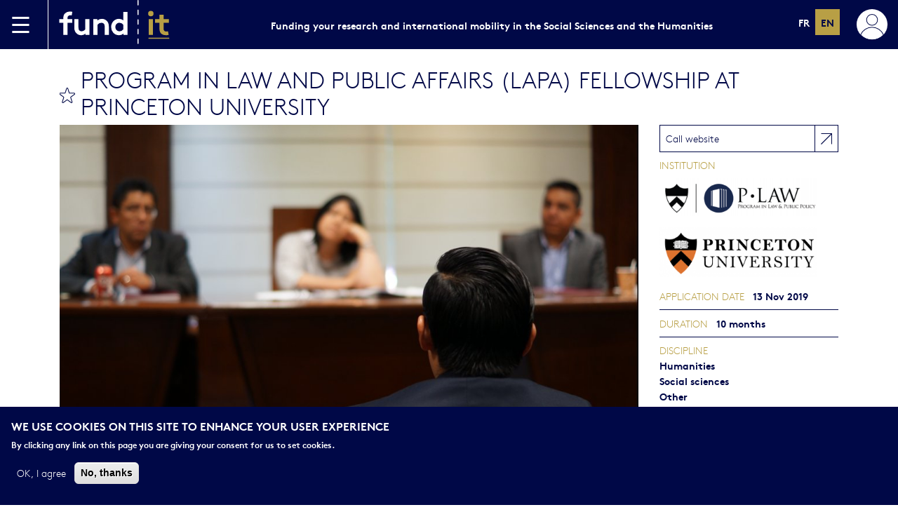

--- FILE ---
content_type: text/html; charset=UTF-8
request_url: https://fundit.fr/en/calls/program-law-and-public-affairs-lapa-fellowship-princeton-university
body_size: 11688
content:
<!DOCTYPE html>
<html lang="en" dir="ltr" prefix="content: http://purl.org/rss/1.0/modules/content/  dc: http://purl.org/dc/terms/  foaf: http://xmlns.com/foaf/0.1/  og: http://ogp.me/ns#  rdfs: http://www.w3.org/2000/01/rdf-schema#  schema: http://schema.org/  sioc: http://rdfs.org/sioc/ns#  sioct: http://rdfs.org/sioc/types#  skos: http://www.w3.org/2004/02/skos/core#  xsd: http://www.w3.org/2001/XMLSchema# ">
  <head>
    <meta charset="utf-8" />
<noscript><style>form.antibot * :not(.antibot-message) { display: none !important; }</style>
</noscript><script async src="/sites/default/files/google_analytics/gtag.js?t93s30"></script>
<script>window.dataLayer = window.dataLayer || [];function gtag(){dataLayer.push(arguments)};gtag("js", new Date());gtag("set", "developer_id.dMDhkMT", true);gtag("config", "UA-69673253-1", {"groups":"default","anonymize_ip":true,"page_placeholder":"PLACEHOLDER_page_path","allow_ad_personalization_signals":false});gtag("config", "G-CVDK0RBC8N", {"groups":"default","page_placeholder":"PLACEHOLDER_page_location","allow_ad_personalization_signals":false});</script>
<meta name="title" content="Program in Law and Public Affairs (LAPA) Fellowship at Princeton University" />
<meta http-equiv="content-language" content="en" />
<link rel="canonical" href="http://fundit.fr/en/calls/program-law-and-public-affairs-lapa-fellowship-princeton-university" />
<meta name="description" content="The Program in Law and Public Affairs (LAPA) at Princeton invites outstanding faculty members of any discipline, independent scholars, lawyers, and judges to apply for residential fellowships for 2020-2021. LAPA Fellows devote the major portion of their time to their own research and writing on law-related subjects of empirical, interpretive, doctrinal and/or normative significance." />
<link rel="image_src" href="http://fundit.fr/sites/default/files/calls/saul-bucio-p5yn73kruaa-unsplash.jpg" />
<meta name="Generator" content="Drupal 8 (https://www.drupal.org)" />
<meta name="MobileOptimized" content="width" />
<meta name="HandheldFriendly" content="true" />
<meta name="viewport" content="width=device-width, initial-scale=1.0" />
<script>function euCookieComplianceLoadScripts() {}</script>
<style>div#sliding-popup, div#sliding-popup .eu-cookie-withdraw-banner, .eu-cookie-withdraw-tab {background: #0779bf} div#sliding-popup.eu-cookie-withdraw-wrapper { background: transparent; } #sliding-popup h1, #sliding-popup h2, #sliding-popup h3, #sliding-popup p, .eu-cookie-compliance-more-button, .eu-cookie-compliance-secondary-button, .eu-cookie-withdraw-tab { color: #ffffff;} .eu-cookie-withdraw-tab { border-color: #ffffff;}</style>
<script type="application/ld+json">{
    "@context": "https://schema.org",
    "@graph": [
        {
            "@type": "Article",
            "headline": "Program in Law and Public Affairs (LAPA) Fellowship at Princeton University",
            "description": "The Program in Law and Public Affairs (LAPA) at Princeton invites outstanding faculty members of any discipline, independent scholars, lawyers, and judges to apply for residential fellowships for 2020-2021. LAPA Fellows devote the major portion of their time to their own research and writing on law-related subjects of empirical, interpretive, doctrinal and/or normative significance.",
            "image": {
                "@type": "ImageObject",
                "url": "http://fundit.fr/sites/default/files/calls/saul-bucio-p5yn73kruaa-unsplash.jpg",
                "height": "2368"
            },
            "datePublished": "Tue, 08/28/2018 - 13:07",
            "dateModified": "Wed, 10/29/2025 - 11:50",
            "author": {
                "@type": "Organization",
                "@id": "2615",
                "name": "Program in Law and Public Policy (P•LAW)"
            },
            "publisher": {
                "@type": "Organization",
                "name": "Fund it",
                "logo": {
                    "@type": "ImageObject",
                    "url": "https://fundit.fr/themes/custom/satellite_base/images/logo.png",
                    "width": "600",
                    "height": "60"
                }
            },
            "mainEntityOfPage": "http://fundit.fr/en/calls/program-law-and-public-affairs-lapa-fellowship-princeton-university"
        }
    ]
}</script>
<link rel="shortcut icon" href="/themes/custom/fundit/favicon.ico" type="image/vnd.microsoft.icon" />
<link rel="alternate" hreflang="fr" href="http://fundit.fr/fr/calls/program-law-and-public-affairs-lapa-fellowship-princeton-university" />
<link rel="alternate" hreflang="en" href="http://fundit.fr/en/calls/program-law-and-public-affairs-lapa-fellowship-princeton-university" />
<link rel="revision" href="http://fundit.fr/en/calls/program-law-and-public-affairs-lapa-fellowship-princeton-university" />

    <title>Program in Law and Public Affairs (LAPA) Fellowship at Princeton University</title>
    <link rel="stylesheet" media="all" href="/sites/default/files/css/css_xvNInJJP9TjXN6wHa8vlgimzyBoWeDAKyetKan0hmuM.css" />
<link rel="stylesheet" media="all" href="/sites/default/files/css/css_b_sMO7QTChLH7mrBIR72EueYVAtdU3qnuRY1D_eWKAk.css" />

    
<!--[if lte IE 8]>
<script src="/sites/default/files/js/js_VtafjXmRvoUgAzqzYTA3Wrjkx9wcWhjP0G4ZnnqRamA.js"></script>
<![endif]-->

  </head>
  <body>
        <a href="#main-content" class="visually-hidden focusable">
      Skip to main content
    </a>
    
      <div class="dialog-off-canvas-main-canvas" data-off-canvas-main-canvas>
    

<div class="page" role="document">

    <div>
    <nav class="navbar navbar-dark bg-primary header-navbar">
      <div class="container-fluid">
        <div class="d-flex align-items-stretch">
          <div class="border-end border-white d-flex align-items-center pe-4">
            <a data-bs-toggle="offcanvas" href="#offcanvasMenu" aria-controls="offcanvasMenu">
              <img src="https://fundit.fr/themes/custom/fundit/images/icon-hamburger.svg" alt="Menu">
            </a>
          </div>
          <a class="navbar-brand" href="http://fundit.fr/en">
            <img src="https://fundit.fr/themes/custom/fundit/images/logo.svg" alt="Fund|it" height="70">
          </a>
        </div>
                <div>
          <div class="d-none d-lg-block fw-bold">
            Funding your research and international mobility in the Social Sciences and the Humanities
          </div>
        </div>
                <div class="d-flex">
          <div class="d-none d-lg-block">
            <div class="language-switcher-language-url" id="block-languageswitcherinterfacetext-2" role="navigation">
    <div class="language-switcher">
    <ul class="links"><li hreflang="fr" data-drupal-link-system-path="node/2821" class="fr"><a href="/fr/calls/program-law-and-public-affairs-lapa-fellowship-princeton-university" class="language-link" hreflang="fr" data-drupal-link-system-path="node/2821">fr</a></li><li hreflang="en" data-drupal-link-system-path="node/2821" class="en is-active"><a href="/en/calls/program-law-and-public-affairs-lapa-fellowship-princeton-university" class="language-link is-active" hreflang="en" data-drupal-link-system-path="node/2821">en</a></li>      </ul>
  </div>
  </div>

          </div>
                    <div class="d-flex align-items-center ps-4">
            <a data-bs-toggle="offcanvas" href="#offcanvasAccount" aria-controls="offcanvasAccount">
                              <img src="https://fundit.fr/themes/custom/fundit/images/user.svg" alt="Menu">
                          </a>
          </div>
        </div>
      </div>
    </nav>
  </div>


  <div class="offcanvas offcanvas-start bg-gray text-primary sidebarleft" tabindex="-1" id="offcanvasMenu" aria-labelledby="offcanvasMenuLabel">
    <div class="offcanvas-header">
      <div class="offcanvas-title flex-grow-1 text-center text-uppercase fw-bold" id="offcanvasMenuLabel">Menu</div>
      <button type="button" class="btn-close text-reset" data-bs-dismiss="offcanvas" aria-label="Close"></button>
    </div>
    <div class="offcanvas-body p-0">
      <div>
          <div>
    <nav role="navigation" aria-labelledby="block-sidebarmenu-2-menu" id="block-sidebarmenu-2">
            
  <h2 class="visually-hidden" id="block-sidebarmenu-2-menu">Sidebar Menu</h2>
  

        
              <ul>
              <li>
        <a href="/en/calls?mobility=finance" data-drupal-link-query="{&quot;mobility&quot;:&quot;finance&quot;}" data-drupal-link-system-path="calls">Funding research</a>
              </li>
          <li>
        <a href="/en/calls?mobility=international" data-drupal-link-query="{&quot;mobility&quot;:&quot;international&quot;}" data-drupal-link-system-path="calls">International mobility</a>
              </li>
          <li>
        <a href="/en/institutions" data-drupal-link-system-path="institutions">Institutions</a>
              </li>
          <li>
        <a href="/en/focus" data-drupal-link-system-path="focus">Focus</a>
              </li>
          <li class="text-dark border-light">
        <a href="/presentation">About us</a>
              </li>
          <li>
        <a href="/mode-demploi" data-open="instructions-modal">instructions</a>
              </li>
        </ul>
  


  </nav>

  </div>

      </div>
    </div>
  </div>

  <div class="offcanvas offcanvas-end bg-gray text-primary sidebarright" tabindex="-1" id="offcanvasAccount" aria-labelledby="offcanvasAccountLabel">
    <div class="offcanvas-header">
      <button type="button" class="btn-close text-reset" data-bs-dismiss="offcanvas" aria-label="Close"></button>
      <div class="offcanvas-title flex-grow-1 text-center text-uppercase fw-bold" id="offcanvasAccountLabel"></div>
    </div>
    <div class="offcanvas-body">
            <div>
        <div class="reset-pass-form hidden">
          <h4>Reset your password</h4>
          <form class="user-pass" data-drupal-selector="user-pass" action="/en/user/password" method="post" id="user-pass" accept-charset="UTF-8">
  <div class="js-form-item form-item js-form-type-textfield form-item-name js-form-item-name">
      <label for="edit-name--3" class="js-form-required form-required">Username or email address</label>
        <input autocorrect="off" autocapitalize="off" spellcheck="false" autofocus="autofocus" data-drupal-selector="edit-name" type="text" id="edit-name--3" name="name" value="" size="60" maxlength="254" class="form-text required" required="required" aria-required="true" />

        </div>
<p>Password reset instructions will be sent to your registered email address.</p><input autocomplete="off" data-drupal-selector="form-86cxt8s0pcs5b9qivaoaw7i6qjpj4tkrkkqjqbwrkxi" type="hidden" name="form_build_id" value="form-86Cxt8s0PCs5b9QiVaOaW7i6qJPJ4TKRkkqjQBWrKXI" />
<input data-drupal-selector="edit-user-pass" type="hidden" name="form_id" value="user_pass" />
<input data-drupal-selector="edit-honeypot-time" type="hidden" name="honeypot_time" value="8oE6ZHBbRp-oV9jt3YIbPO1PYWPAtdLXKVe9rYqmUsU" />
<div data-drupal-selector="edit-actions" class="form-actions js-form-wrapper form-wrapper" id="edit-actions--3"><input data-drupal-selector="edit-submit" type="submit" id="edit-submit--3" name="op" value="Submit" class="button js-form-submit form-submit btn btn-fundit" />
</div>
<div class="url-textfield js-form-wrapper form-wrapper" style="display: none !important;"><input autocomplete="off" data-drupal-selector="edit-url" type="text" id="edit-url--2" name="url" value="" size="20" maxlength="128" class="form-text" />
</div>

</form>

        </div>
        <div class="login-form">
          <legend>
            <span class="fieldset-legend fw-bold">Log in</span>
          </legend>
          <form class="user-login-form" data-drupal-selector="user-login-form" action="/en/user/login" method="post" id="user-login-form" accept-charset="UTF-8">
  <div class="js-form-item form-item js-form-type-textfield form-item-name js-form-item-name">
      <label for="edit-name" class="js-form-required form-required">Username</label>
        <input autocorrect="none" autocapitalize="none" spellcheck="false" autofocus="autofocus" data-drupal-selector="edit-name" type="text" id="edit-name" name="name" value="" size="60" maxlength="60" class="form-text required" required="required" aria-required="true" />

        </div>
<div class="js-form-item form-item js-form-type-password form-item-pass js-form-item-pass">
      <label for="edit-pass" class="js-form-required form-required">Password</label>
        <input data-drupal-selector="edit-pass" aria-describedby="edit-pass--description" type="password" id="edit-pass" name="pass" size="60" maxlength="128" class="form-text required" required="required" aria-required="true" />

            <div id="edit-pass--description" class="description">
      <a href="#newpass" id="newpass-link">Forgotten password ?</a>
    </div>
  </div>
<input autocomplete="off" data-drupal-selector="form-y25d3csn41pwxnf3-ezqndahe-ideiulbp-67pjfis4" type="hidden" name="form_build_id" value="form-y25d3CSN41pwxNF3_ezqnDAHe-IdEIUlbp_67pjFIS4" />
<input data-drupal-selector="edit-user-login-form" type="hidden" name="form_id" value="user_login_form" />
<div data-drupal-selector="edit-actions" class="form-actions js-form-wrapper form-wrapper" id="edit-actions"><input data-drupal-selector="edit-submit" type="submit" id="edit-submit" name="op" value="Log in" class="button js-form-submit form-submit btn btn-fundit" />
</div>

</form>

        </div>
        <div class="sidebar-separator">
          <div class="sidebarright-separator my-4 d-flex align-items-center">
            <div class="line border-bottom border-primary flex-grow-1 w-100"></div>
            <div class="label fw-bold mx-2">or</div>
            <div class="line border-bottom border-primary flex-grow-1 w-100"></div>
          </div>
        </div>
        <legend id="register-title">
          <span class="fieldset-legend fw-bold">Register</span>
        </legend>
        <form class="user-register-form user-form antibot" data-user-info-from-browser data-drupal-selector="user-register-form" data-action="/en/calls/program-law-and-public-affairs-lapa-fellowship-princeton-university" action="/antibot" method="post" id="user-register-form" accept-charset="UTF-8">
  <noscript>
  <div class="antibot-no-js antibot-message antibot-message-warning">You must have JavaScript enabled to use this form.</div>
</noscript>
<fieldset class="required-fields field-group-fieldset js-form-item form-item js-form-wrapper form-wrapper">
      <legend>
    <span class="fieldset-legend">Personal information</span>
  </legend>
  <div class="fieldset-wrapper">
            <div class="field--type-string field--name-field-firstname field--widget-string-textfield js-form-wrapper form-wrapper" data-drupal-selector="edit-field-firstname-wrapper" id="edit-field-firstname-wrapper">      <div class="js-form-item form-item js-form-type-textfield form-item-field-firstname-0-value js-form-item-field-firstname-0-value">
      <label for="edit-field-firstname-0-value" class="js-form-required form-required">Firstname</label>
        <input class="js-text-full text-full form-text required" data-drupal-selector="edit-field-firstname-0-value" type="text" id="edit-field-firstname-0-value" name="field_firstname[0][value]" value="" size="60" maxlength="255" placeholder="" required="required" aria-required="true" />

        </div>

  </div>
<div class="field--type-string field--name-field-lastname field--widget-string-textfield js-form-wrapper form-wrapper" data-drupal-selector="edit-field-lastname-wrapper" id="edit-field-lastname-wrapper">      <div class="js-form-item form-item js-form-type-textfield form-item-field-lastname-0-value js-form-item-field-lastname-0-value">
      <label for="edit-field-lastname-0-value" class="js-form-required form-required">Lastname</label>
        <input class="js-text-full text-full form-text required" data-drupal-selector="edit-field-lastname-0-value" type="text" id="edit-field-lastname-0-value" name="field_lastname[0][value]" value="" size="60" maxlength="255" placeholder="" required="required" aria-required="true" />

        </div>

  </div>

          </div>
</fieldset>
<input autocomplete="off" data-drupal-selector="form-zhfoyshbtbkp143ddknrprz4snsk3abmr129q6zo9wu" type="hidden" name="form_build_id" value="form-zHfOyshBtBkp143DDKnRpRZ4snSK3abMr129q6Zo9wU" />
<input data-drupal-selector="edit-user-register-form" type="hidden" name="form_id" value="user_register_form" />
<input data-drupal-selector="edit-antibot-key" type="hidden" name="antibot_key" value="" />
<input data-drupal-selector="edit-honeypot-time" type="hidden" name="honeypot_time" value="EuZm-nYLii814KGPjTebVol1g6O3O6W5Koa7Z2leRdc" />
<fieldset class="required-fields field-group-fieldset js-form-item form-item js-form-wrapper form-wrapper">
      <legend>
    <span class="fieldset-legend">Account</span>
  </legend>
  <div class="fieldset-wrapper">
            <div data-drupal-selector="edit-account" id="edit-account" class="js-form-wrapper form-wrapper"><div class="js-form-item form-item js-form-type-email form-item-mail js-form-item-mail">
      <label for="edit-mail" class="js-form-required form-required">Email address</label>
        <input data-drupal-selector="edit-mail" type="email" id="edit-mail" name="mail" value="" size="60" maxlength="254" class="form-email required" required="required" aria-required="true" />

        </div>
<div class="js-form-item form-item js-form-type-textfield form-item-name js-form-item-name">
      <label for="edit-name--2" class="js-form-required form-required">Username</label>
        <input class="username form-text required" autocorrect="off" autocapitalize="off" spellcheck="false" data-drupal-selector="edit-name" type="text" id="edit-name--2" name="name" value="" size="60" maxlength="60" required="required" aria-required="true" />

        </div>
<div id="edit-pass--2" class="js-form-item form-item js-form-type-password-confirm form-item-pass js-form-item-pass form-no-label">
        <div class="js-form-item form-item js-form-type-password form-item-pass-pass1 js-form-item-pass-pass1">
      <label for="edit-pass-pass1" class="js-form-required form-required">Password</label>
        <input class="password-field js-password-field form-text required" autocomplete="new-password" data-drupal-selector="edit-pass-pass1" type="password" id="edit-pass-pass1" name="pass[pass1]" size="25" maxlength="128" required="required" aria-required="true" />

        </div>
<div class="js-form-item form-item js-form-type-password form-item-pass-pass2 js-form-item-pass-pass2">
      <label for="edit-pass-pass2" class="js-form-required form-required">Confirm password</label>
        <input class="password-confirm js-password-confirm form-text required" autocomplete="new-password" data-drupal-selector="edit-pass-pass2" type="password" id="edit-pass-pass2" name="pass[pass2]" size="25" maxlength="128" required="required" aria-required="true" />

        </div>

        </div>
</div>

          </div>
</fieldset>
<fieldset class="required-fields field-group-fieldset js-form-item form-item js-form-wrapper form-wrapper">
      <legend>
    <span class="fieldset-legend">Alerts</span>
  </legend>
  <div class="fieldset-wrapper">
            <div class="field--type-mailchimp-lists-subscription field--name-field-mailchimp-rfiea field--widget-mailchimp-lists-select js-form-wrapper form-wrapper" data-drupal-selector="edit-field-mailchimp-rfiea-wrapper" id="edit-field-mailchimp-rfiea-wrapper">      <fieldset data-drupal-selector="edit-field-mailchimp-rfiea-0-value" id="edit-field-mailchimp-rfiea-0-value" class="js-form-item form-item js-form-wrapper form-wrapper">
      <legend>
    <span class="fieldset-legend">I would like to receive the newsletter</span>
  </legend>
  <div class="fieldset-wrapper">
            <div class="js-form-item form-item js-form-type-checkbox form-item-field-mailchimp-rfiea-0-value-subscribe js-form-item-field-mailchimp-rfiea-0-value-subscribe">
        <input data-drupal-selector="edit-field-mailchimp-rfiea-0-value-subscribe" type="checkbox" id="edit-field-mailchimp-rfiea-0-value-subscribe" name="field_mailchimp_rfiea[0][value][subscribe]" value="1" class="form-checkbox" />

        <label for="edit-field-mailchimp-rfiea-0-value-subscribe" class="option">I would like to receive the newsletter.</label>
      </div>

          </div>
</fieldset>

  </div>

          </div>
</fieldset>
<div data-drupal-selector="edit-actions" class="form-actions js-form-wrapper form-wrapper" id="edit-actions--2"><input data-drupal-selector="edit-submit" type="submit" id="edit-submit--2" name="op" value="Create new account" class="button button--primary js-form-submit form-submit btn btn-fundit" />
</div>
<div class="url-textfield js-form-wrapper form-wrapper" style="display: none !important;"><input autocomplete="off" data-drupal-selector="edit-url" type="text" id="edit-url" name="url" value="" size="20" maxlength="128" class="form-text" />
</div>

</form>

      </div>
          </div>
  </div>

    <main role="main" class="is-full-height my-4 ">
                        <div class="container">
                <div class="column large-7 small-10 small-centered">
                              <div class="is-content">
                          <div>
    <div class="modal" id="messages-modal" tabindex="-1">
  <div class="modal-dialog modal-dialog-centered">
    <div class="modal-content">
      <div class="modal-header">
        <div class="modal-title">Confirmation</div>
        <button type="button" class="btn-close" data-bs-dismiss="modal" aria-label="Close"></button>
      </div>
      <div class="modal-body">
        <div data-drupal-messages-fallback class="hidden"></div>
      </div>
    </div>
  </div>
</div>
<div id="block-contenudelapageprincipale">
  
    
      
<article id="node-2821"  role="article" about="/en/calls/program-law-and-public-affairs-lapa-fellowship-princeton-university">
    
    <div class="titre default d-flex align-items-center">
      <div class="flag-big bookmark me-2">
                <a
          href="#"
          class="not-loggedin-bookmark-link"
          title="You need to be logged in to bookmark this"
          data-bs-toggle="tooltip"
          data-bs-placement="top">bookmark this</a>
              </div>
      <h1>
      <span>Program in Law and Public Affairs (LAPA) Fellowship at Princeton University</span>

    </h1>
  </div>
    
  <div class="row">
    <div class="col-lg-9 col-md-8 order-2 order-lg-1">
      
      <div class="image-call-large mb-4">
        <div class="field field-node--field-image-call field-name-field-image-call field-type-image field-label-hidden texte">
    <div class="field-items">
          <div class="field-item"><img src="/sites/default/files/styles/large_calls/public/calls/saul-bucio-p5yn73kruaa-unsplash.jpg?h=8cfdc88d&amp;itok=StfDZ5S8" width="1000" height="550" alt="Image" title="Program in Law and Public Affairs (LAPA) Fellowship at Princeton University" typeof="foaf:Image" />


</div>
      </div>
</div>

      </div>

      <div class="body-call"><div class="field field-node--body field-name-body field-type-text-with-summary field-label-hidden texte">
    <div class="field-items">
          <div class="field-item"><p>The Program in Law and Public Affairs (LAPA) at Princeton invites outstanding faculty members of any discipline, independent scholars, lawyers, and judges to apply for residential fellowships for <strong>2020-2021</strong>. LAPA Fellows devote the major portion of their time to their own research and writing on law-related subjects of empirical, interpretive, doctrinal and/or normative significance. In addition, LAPA Fellows are expected to be in residence for 10 months<a> </a>and participate in LAPA programs, including a biweekly seminar, a weekly luncheon discussion group, as well as some public events and conferences. The program does not support, as a primary activity, off-site fieldwork or work in remote archives, development of course materials, work in legal practice, or residence elsewhere.  For more information on LAPA, see <a href="http://lapa.princeton.edu/">http://lapa.princeton.edu/</a>).</p>
<p>Fellows may apply to teach one course in Princeton’s graduate or undergraduate programs, subject to the needs of the University, sufficient enrollment, approval of the Dean of the Faculty, and the cooperation of the sponsoring academic department.</p>
<h2><strong>Financial Support for Fellows</strong></h2>
<p>As a general rule, Fellows receive a research salary of one-half their ten month salary at their home institution, up to a maximum set each year before selection is made. This means that some support will be lower than one half of an actual salary for those at the high end of a salary spectrum. LAPA will pay at least a minimum research salary in an amount determined each year. If approved to teach, a Fellow will hold a secondary teaching rank that will be based on the Fellow’s home institution rank and salary rate. Teaching opportunities are not guaranteed.</p>
<p>Fellows may also apply for funding from additional sources so long as receipt of the funds does not interfere with the LAPA requirements.</p>
<h2><strong>Selection Criteria</strong></h2>
<p>All applicants must have received a doctorate, juris doctor, or an equivalent professional degree at the time of submission of the fellowship application. The selection committee looks particularly closely at the proposal outlining the research and writing to be conducted while in residence at Princeton. Successful LAPA applicants should demonstrate substantial expertise in law-related matters. The committee is composed of Princeton faculty members representing LAPA's three funding sources, WWS, UCHV, and the University. They evaluate applicants on the basis of the quality of their achievements in their field of specialization and their ability to benefit from the activities of the program; the quality and significance of their proposed projects; the future contributions they are likely to make to legal scholarship and practice; and their ability to contribute to intellectual life in legal studies at Princeton. In selecting fellows, the committee may consider how each individual will contribute to the fellows' cohort as well as to the program. For additional details regarding the application process and requested information see <strong><a href="http://lapa.princeton.edu/content/how-apply">http://lapa.princeton.edu/content/how-apply</a></strong>. </p>
<p>THE DEADLINE FOR SUBMISSION IS <strong>11:59 PM (EST)</strong> <strong>NOVEMBER 13, 2019.</strong></p>
<p><em>Princeton University is an <a href="http://www.princeton.edu/hr/policies/statement/1.0/1.0.1/">Equal Opportunity/Affirmative Action Employer</a> and all qualified applicants will receive consideration for employment without regard to age, race, color, religion, sex, sexual orientation, gender identity or expression, national origin, disability status, protected veteran status, or any other characteristic protected by law.</em></p>
<h2>How to apply</h2>
<p><strong><a href="https://www.princeton.edu/acad-positions/position/13181">Complete the on-line application (click here)</a></strong>.  Please note:</p>
<ul>
<li>
<p>You may, but need not, include a short personal statement containing information you would like the committee to consider.  Do not submit a cover letter.</p>
</li>
</ul>
<p><strong>Upload the following:</strong></p>
<ul>
<li>A curriculum vitae, including a list of publications.</li>
<li>A description of the research project that you plan to pursue at Princeton. This statement may be up to 2,000 words and should include the contribution of your project to the literature on the subject and your qualifications to pursue the topic, including your past work.</li>
<li>The name and email address of the two individuals who you have asked to provide letters of recommendation (no more than two).  They will be notified by email and provided with a link to upload the letter through the online application system.  Your reviewers should submit these letters by <strong>Wednesday, November 20</strong>.</li>
<li>OPTIONAL:  If you would like to teach one course in the undergraduate or graduate programs, you should submit a brief description of the course including objectives, student audience, content and organization, and student assignments. The decision on teaching, which rests with the Dean of Faculty, will be made following fellowship selection.  You will be asked for a more detailed description and syllabus prior to final approval. </li>
</ul>
<p>Inquiries about the program should be directed to <a href="mailto:lapa@princeton.edu?subject=2020-2021%20Fellowship%20application%20inquiry">lapa@princeton.edu</a>.</p>
</div>
      </div>
</div>
</div>
    </div>
    <div class="col-right col-lg-3 col-md-4 order-1 order-lg-2">
      <div class="field-wrapper field-node--field-link">
                    <a href="https://plaw.law.princeton.edu/opportunities" class="reference" target="_blank">Call website</a>
              </div>

      <div class="field-label">Institution</div>
                              <div role="article" about="/en/institutions/program-law-and-public-policy-plaw">

      <div>
        <a href="/en/institutions/program-law-and-public-policy-plaw">
          <div class="field field-node--field-image-call field-name-field-image-call field-type-image field-label-hidden texte">
    <div class="field-items">
          <div class="field-item"><img src="/sites/default/files/styles/institution_on_calls/public/institutions/capture-decran-2025-10-29-114625.png?itok=kAApJbQX" width="300" height="72" alt="P•LAW logo" title="Program in Law and Public Policy (P•LAW)" typeof="foaf:Image" />


</div>
      </div>
</div>

        </a>
      </div>
    </div>

                                      <div role="article" about="/en/institutions/princeton-university">

      <div>
        <a href="/en/institutions/princeton-university">
          <div class="field field-node--field-image-call field-name-field-image-call field-type-image field-label-hidden texte">
    <div class="field-items">
          <div class="field-item"><img src="/sites/default/files/styles/institution_on_calls/public/institutions/capture-decran-2023-06-22-122304.png?itok=heIOAQZT" width="300" height="94" alt="Logo" title="Princeton University" typeof="foaf:Image" />


</div>
      </div>
</div>

        </a>
      </div>
    </div>

              
      
      <div class="field field-node--field-application-date field-name-field-application-date field-type-datetime field-label-above texte">
      <div class="field-label">Application date</div>
    <div class="field-items">
          <div class="field-item"><time datetime="2019-11-13T12:00:00Z">13 Nov 2019</time>
</div>
      </div>
</div>

      <div class="field field-node--field-duration field-name-field-duration field-type-string field-label-inline clearfix texte">
      <div class="field-label">Duration</div>
    <div class="field-items">
          <div class="field-item">10 months</div>
      </div>
</div>


      <div class="field">
        <div class="field-label">Discipline</div>
        <div class="discipline field-wrapper"><div class="taxo"><div class="country-set"><span><strong>Humanities</strong></span></div><div class="country-set"><span><strong>Social sciences</strong></span></div><div class="country-set"><span><strong>Other</strong></span></div></div></div>
      </div>

    </div>
  </div>
</article>

  </div>

  </div>

          </div>
        </div>
              </div>
          </main>

  <div class="d-none d-lg-block">
      <div>
  <nav class="navbar navbar-light bg-gray shadow-lg footer-navbar">
      <div class="container-fluid">
        <div>
        </div>
        <div class="d-flex align-items-center">
          <nav role="navigation" aria-labelledby="block-footermenu-menu" id="block-footermenu">
            
  <h2 class="visually-hidden" id="block-footermenu-menu">Footer Menu</h2>
  

        
              <ul>
              <li>
        <a href="/en/contact" data-drupal-link-system-path="node/514">Contact</a>
              </li>
          <li>
        <a href="/en/legal-notice" data-drupal-link-system-path="node/1111">Legal notices</a>
              </li>
          <li>
        <a href="/en/contact" data-drupal-link-system-path="node/514">Subscribe to the newsletter</a>
              </li>
        </ul>
  


  </nav>

          <div  class="ms-4">
            <a href="https://twitter.com/fundit_fr" target="_blank"><img src="https://fundit.fr/themes/custom/fundit/images/icon-rs-twitter.svg" alt="Twitter" /></a>
            <a href="https://www.facebook.com/fundit.fr?_rdr=p&amp;fref=ts&amp;ref=ts" target="_blank"><img src="https://fundit.fr/themes/custom/fundit/images/icon-rs-facebook.svg" alt="Facebook" /></a>
          </div>
        </div>
      </div>
    </nav>
  </div>

  </div>
</div>
<div class="hide">

</div>

  </div>

    
    <script type="application/json" data-drupal-selector="drupal-settings-json">{"path":{"baseUrl":"\/","scriptPath":null,"pathPrefix":"en\/","currentPath":"node\/2821","currentPathIsAdmin":false,"isFront":false,"currentLanguage":"en"},"pluralDelimiter":"\u0003","suppressDeprecationErrors":true,"google_analytics":{"account":"UA-69673253-1","trackOutbound":true,"trackMailto":true,"trackTel":true,"trackDownload":true,"trackDownloadExtensions":"7z|aac|arc|arj|asf|asx|avi|bin|csv|doc(x|m)?|dot(x|m)?|exe|flv|gif|gz|gzip|hqx|jar|jpe?g|js|mp(2|3|4|e?g)|mov(ie)?|msi|msp|pdf|phps|png|ppt(x|m)?|pot(x|m)?|pps(x|m)?|ppam|sld(x|m)?|thmx|qtm?|ra(m|r)?|sea|sit|tar|tgz|torrent|txt|wav|wma|wmv|wpd|xls(x|m|b)?|xlt(x|m)|xlam|xml|z|zip"},"eu_cookie_compliance":{"popup_enabled":true,"popup_agreed_enabled":false,"popup_hide_agreed":false,"popup_clicking_confirmation":false,"popup_scrolling_confirmation":false,"popup_html_info":"\u003Cdiv class=\u0022eu-cookie-compliance-banner eu-cookie-compliance-banner-info\u0022\u003E\n  \u003Cdiv class=\u0022row popup-content info eu-cookie-compliance-content\u0022\u003E\n    \u003Cdiv id=\u0022popup-text\u0022 class=\u0022columns medium-8 eu-cookie-compliance-message\u0022\u003E\n      \u003Ch2\u003EWe use cookies on this site to enhance your user experience\u003C\/h2\u003E\n\u003Cp\u003EBy clicking any link on this page you are giving your consent for us to set cookies.\u003C\/p\u003E\n\n    \u003C\/div\u003E\n    \u003Cdiv id=\u0022popup-buttons\u0022 class=\u0022columns medium-4 eu-cookie-compliance-buttons\u0022\u003E\n      \u003Cbutton type=\u0022button\u0022 class=\u0022agree-button eu-cookie-compliance-secondary-button\u0022\u003EOK, I agree\u003C\/button\u003E\n              \u003Cbutton type=\u0022button\u0022 class=\u0022decline-button eu-cookie-compliance-default-button\u0022 \u003ENo, thanks\u003C\/button\u003E\n          \u003C\/div\u003E\n  \u003C\/div\u003E\n\u003C\/div\u003E","use_mobile_message":false,"mobile_popup_html_info":"\u003Cdiv class=\u0022eu-cookie-compliance-banner eu-cookie-compliance-banner-info\u0022\u003E\n  \u003Cdiv class=\u0022row popup-content info eu-cookie-compliance-content\u0022\u003E\n    \u003Cdiv id=\u0022popup-text\u0022 class=\u0022columns medium-8 eu-cookie-compliance-message\u0022\u003E\n      \u003Ch2\u003EWe use cookies on this site to enhance your user experience\u003C\/h2\u003E\n\u003Cp\u003EBy tapping any link on this page you are giving your consent for us to set cookies.\u003C\/p\u003E\n\n    \u003C\/div\u003E\n    \u003Cdiv id=\u0022popup-buttons\u0022 class=\u0022columns medium-4 eu-cookie-compliance-buttons\u0022\u003E\n      \u003Cbutton type=\u0022button\u0022 class=\u0022agree-button eu-cookie-compliance-secondary-button\u0022\u003EOK, I agree\u003C\/button\u003E\n              \u003Cbutton type=\u0022button\u0022 class=\u0022decline-button eu-cookie-compliance-default-button\u0022 \u003ENo, thanks\u003C\/button\u003E\n          \u003C\/div\u003E\n  \u003C\/div\u003E\n\u003C\/div\u003E","mobile_breakpoint":768,"popup_html_agreed":false,"popup_use_bare_css":false,"popup_height":"auto","popup_width":"100%","popup_delay":1000,"popup_link":"\/en","popup_link_new_window":true,"popup_position":false,"popup_language":"en","store_consent":false,"better_support_for_screen_readers":false,"cookie_name":"","reload_page":false,"domain":"","popup_eu_only_js":false,"cookie_lifetime":100,"cookie_session":0,"disagree_do_not_show_popup":false,"method":"opt_in","whitelisted_cookies":"","withdraw_markup":"\u003Cbutton type=\u0022button\u0022 class=\u0022eu-cookie-withdraw-tab\u0022\u003EPrivacy settings\u003C\/button\u003E\n\u003Cdiv class=\u0022eu-cookie-withdraw-banner\u0022\u003E\n  \u003Cdiv class=\u0022popup-content info eu-cookie-compliance-content\u0022\u003E\n    \u003Cdiv id=\u0022popup-text\u0022 class=\u0022eu-cookie-compliance-message\u0022\u003E\n      \u003Ch2\u003EWe use cookies on this site to enhance your user experience\u003C\/h2\u003E\n\u003Cp\u003EYou have given your consent for us to set cookies.\u003C\/p\u003E\n\n    \u003C\/div\u003E\n    \u003Cdiv id=\u0022popup-buttons\u0022 class=\u0022eu-cookie-compliance-buttons\u0022\u003E\n      \u003Cbutton type=\u0022button\u0022 class=\u0022eu-cookie-withdraw-button\u0022\u003EWithdraw consent\u003C\/button\u003E\n    \u003C\/div\u003E\n  \u003C\/div\u003E\n\u003C\/div\u003E","withdraw_enabled":false},"ajaxTrustedUrl":{"form_action_p_pvdeGsVG5zNF_XLGPTvYSKCf43t8qZYSwcfZl2uzM":true},"antibot":{"forms":{"user-register-form":{"id":"user-register-form","key":"CkuuQGfS0Km3kBiQHVJEwqGF4ZlDHuZNU24RlJ0fcjE"}}},"field_group":{"fieldset":{"mode":"default","context":"form","settings":{"id":"","classes":"","description":"","required_fields":true,"label":"Personal information"}}},"password":{"confirmTitle":"Passwords match:","confirmSuccess":"yes","confirmFailure":"no","showStrengthIndicator":true,"strengthTitle":"Password strength:","hasWeaknesses":"Recommendations to make your password stronger:","tooShort":"Make it at least 12 characters","addLowerCase":"Add lowercase letters","addUpperCase":"Add uppercase letters","addNumbers":"Add numbers","addPunctuation":"Add punctuation","sameAsUsername":"Make it different from your username","weak":"Weak","fair":"Fair","good":"Good","strong":"Strong","username":""},"user":{"uid":0,"permissionsHash":"54da5a6c9f670ff88ad1259f761416a15a46ca5da4a2036d5a796991115b8b9c"}}</script>
<script src="/sites/default/files/js/js_zEQaY68E7crRJS4K8L6zWW9eS5zklNI_Yt_a3D_bGX4.js"></script>

  </body>
</html>


--- FILE ---
content_type: image/svg+xml
request_url: https://fundit.fr/themes/custom/fundit/images/icon-reference.svg
body_size: 1506
content:
<?xml version="1.0" encoding="UTF-8" standalone="no"?>
<svg
   width="59.774296"
   height="59.774296"
   version="1.1"
   viewBox="0 0 59.774295 59.774297"
   id="svg1084"
   sodipodi:docname="icon-reference.svg"
   inkscape:version="1.1 (ce6663b3b7, 2021-05-25)"
   xmlns:inkscape="http://www.inkscape.org/namespaces/inkscape"
   xmlns:sodipodi="http://sodipodi.sourceforge.net/DTD/sodipodi-0.dtd"
   xmlns="http://www.w3.org/2000/svg"
   xmlns:svg="http://www.w3.org/2000/svg">
  <defs
     id="defs1088" />
  <sodipodi:namedview
     id="namedview1086"
     pagecolor="#ffffff"
     bordercolor="#666666"
     borderopacity="1.0"
     inkscape:pageshadow="2"
     inkscape:pageopacity="0.0"
     inkscape:pagecheckerboard="0"
     showgrid="false"
     lock-margins="true"
     fit-margin-top="15"
     fit-margin-left="15"
     fit-margin-right="15"
     fit-margin-bottom="15"
     inkscape:zoom="18.998567"
     inkscape:cx="25.396652"
     inkscape:cy="29.92331"
     inkscape:window-width="1920"
     inkscape:window-height="972"
     inkscape:window-x="0"
     inkscape:window-y="0"
     inkscape:window-maximized="1"
     inkscape:current-layer="svg1084" />
  <g
     id="icon-go"
     transform="rotate(-45,37.058524,13.00994)"
     fill="none"
     stroke="#000847"
     stroke-miterlimit="10"
     stroke-width="2">
    <path
       transform="translate(-301.8,-225.57)"
       d="m 321.62,225.57 19.868,19.873 -19.868,19.873"
       data-name="Tracé 12"
       id="path1079" />
    <line
       transform="translate(0,19.873)"
       x1="39.688999"
       data-name="Ligne 15"
       id="line1081"
       y1="0"
       x2="0"
       y2="0" />
  </g>
</svg>


--- FILE ---
content_type: image/svg+xml
request_url: https://fundit.fr/themes/custom/fundit/images/icon-favorite.svg
body_size: 537
content:
<svg xmlns="http://www.w3.org/2000/svg" width="21.435" height="20.514" viewBox="0 0 21.435 20.514">
  <g id="icon-favorite" transform="translate(0.516 0.5)">
    <path id="Tracé_30" data-name="Tracé 30" d="M216.508,228.619l1.832,5.638a.841.841,0,0,0,.8.581h5.928a.841.841,0,0,1,.494,1.521l-4.8,3.484a.841.841,0,0,0-.306.94l1.832,5.638a.841.841,0,0,1-1.294.94l-4.8-3.484a.841.841,0,0,0-.989,0l-4.8,3.484a.841.841,0,0,1-1.294-.94l1.832-5.638a.841.841,0,0,0-.305-.94l-4.8-3.484a.841.841,0,0,1,.494-1.521h5.928a.841.841,0,0,0,.8-.581l1.832-5.638A.841.841,0,0,1,216.508,228.619Z" transform="translate(-205.507 -228.038)" fill="none" stroke="#000847" stroke-miterlimit="10" stroke-width="1"/>
  </g>
</svg>
